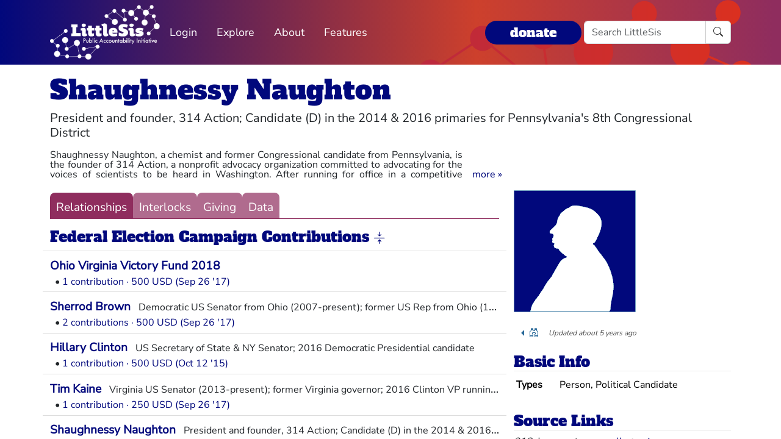

--- FILE ---
content_type: text/html; charset=utf-8
request_url: https://littlesis.org/person/245310-Shaughnessy_Naughton
body_size: 6429
content:
<!DOCTYPE html>
<html>
  <head>
    <meta charset="utf-8">
    <meta name="viewport" content="width=device-width, initial-scale=1, shrink-to-fit=no">
    <meta name="locale" content="en">
    <title>Shaughnessy Naughton - Add Relationship - LittleSis</title>
    <link rel="stylesheet" href="https://littlesis.org/assets/application-da0c4f084ee068fac5ce973b42a9688bf28220ee0a7f8986f631f27683e0905d.css" media="all" />
    <link rel="stylesheet" href="https://littlesis.org/assets/bootstrap-icons-1e035f0a4f717f0e935a62480559fd4a305a4fae3d761a7066871cb5e9d2acfc.css" media="all" />
    <meta name="csrf-param" content="authenticity_token" />
<meta name="csrf-token" content="lqZ4nmPfmtN4H6UlQg0haN2rrN4sBEJR3n6EauccVb0sD7UCmoZWx_yu4grErnVMdg8P5QrwQpBBqKCIcMA3lA" />
    <script src="https://littlesis.org/assets/application-94d11ecf7da76a73b6146bdbb266bfe054575bebcff8bce087807dea80624505.js" defer="defer"></script>
      <meta property="og:type" content="website"><meta property="og:title" content="LittleSis: Shaughnessy Naughton"><meta property="og:url" content="https://littlesis.org/entities/245310-Shaughnessy_Naughton"><meta property="og:image">
  <link rel="stylesheet" href="https://littlesis.org/assets/profile-199950b3dfa9c7b40d5dab483867857dc0c454cc093933d415972c2ebb8ed054.css" media="all" />

    <!-- Matomo -->
    <script>
      var _paq = window._paq = window._paq || [];
      /* tracker methods like "setCustomDimension" should be called before "trackPageView" */
      _paq.push(["setDoNotTrack", true]);
      _paq.push(['trackPageView']);
      _paq.push(['enableLinkTracking']);
      (function() {
        var u="https://analytics.littlesis.org/";
        _paq.push(['setTrackerUrl', u+'matomo.php']);
        _paq.push(['setSiteId', '4']);
        var d=document, g=d.createElement('script'), s=d.getElementsByTagName('script')[0];
        g.async=true; g.src=u+'matomo.js'; s.parentNode.insertBefore(g,s);
      })();
    </script>
    <!-- End Matomo Code -->
  </head>
  <body>
      <nav class="navbar navbar-expand-lg sticky-top">
  <div class="container-lg">

    <div class="d-flex justify-content-flex-start">
      <button class="navbar-toggler" type="button" data-bs-toggle="collapse" data-bs-target="#littlesisNavbarMenu" aria-controls="littlesisNavbarContent" aria-expanded="false" aria-label="Toggle navigation">
        <span class="navbar-toggler-icon"></span>
      </button>

      <div class="collapse" id="littlesisNavbarMenu">
        
          <ul class="nav me-auto flex-nowrap">
        <li class="nav-item">
          <a href="/login" class="nav-link">
            Login
          </a>
        </li>

        <li class="nav-item dropdown">
          <a class="nav-link dropdown-toggle" href="#" role="button" data-bs-toggle="dropdown" aria-expanded="false" id="navmenu-dropdown-Explore">
            Explore
          </a>
          <ul class="dropdown-menu" aria-labelledby="navmenu-dropdown-Explore">
              <li>
                  <a class="dropdown-item" href="/oligrapher">Maps</a>
              </li>
              <li>
                  <a class="dropdown-item" href="/lists?featured=true">Lists</a>
              </li>
              <li>
                  <a class="dropdown-item" href="/tags">Tags</a>
              </li>
          </ul>
        </li>
        <li class="nav-item dropdown">
          <a class="nav-link dropdown-toggle" href="#" role="button" data-bs-toggle="dropdown" aria-expanded="false" id="navmenu-dropdown-About">
            About
          </a>
          <ul class="dropdown-menu" aria-labelledby="navmenu-dropdown-About">
              <li>
                  <a class="dropdown-item" href="/database/about">LittleSis</a>
              </li>
              <li>
                  <a class="dropdown-item" href="/join">Sign Up</a>
              </li>
              <li>
                  <a class="dropdown-item" href="/help">Help</a>
              </li>
              <li>
                  <a class="dropdown-item" href="/api">API</a>
              </li>
              <li>
                  <a class="dropdown-item" href="/database/disclaimer">Disclaimer</a>
              </li>
              <li>
                  <a class="dropdown-item" href="/database/contact">Contact Us</a>
              </li>
              <li>
                  <a class="dropdown-item" href="/database/donate">Donate</a>
              </li>
              <li>
                  <a class="dropdown-item" href="/database/newsletter">Newsletter</a>
              </li>
          </ul>
        </li>
        <li class="nav-item dropdown">
          <a class="nav-link dropdown-toggle" href="#" role="button" data-bs-toggle="dropdown" aria-expanded="false" id="navmenu-dropdown-Features">
            Features
          </a>
          <ul class="dropdown-menu" aria-labelledby="navmenu-dropdown-Features">
              <li>
                  <a class="dropdown-item" href="https://news.littlesis.org">Blog</a>
              </li>
              <li>
                  <a class="dropdown-item" href="/toolkit">Toolkit</a>
              </li>
              <li>
                  <a class="dropdown-item" href="https://powerlines101.org">Powerlines</a>
              </li>
          </ul>
        </li>
</ul>

      </div>
    </div>

    <div class="collapse navbar-collapse" id="littlesisNavbarContent">
      <div class="w-100 d-flex flex-column">
        <div class="w-100 d-flex justify-content-flex-start">

          <div id="littlesisNavImageWrapper">
            <a href="/home"><img src="https://littlesis.org/assets/LittleSisPAI_logo_white-f8132a0972006c3a875b2550f8bc60efb0f829fc17ee4bf86dd48990aa75645f.svg" /></a>
          </div>

          <div class="me-auto d-flex align-items-center">
            
          <ul class="nav me-auto flex-nowrap">
        <li class="nav-item">
          <a href="/login" class="nav-link">
            Login
          </a>
        </li>

        <li class="nav-item dropdown">
          <a class="nav-link dropdown-toggle" href="#" role="button" data-bs-toggle="dropdown" aria-expanded="false" id="navmenu-dropdown-Explore">
            Explore
          </a>
          <ul class="dropdown-menu" aria-labelledby="navmenu-dropdown-Explore">
              <li>
                  <a class="dropdown-item" href="/oligrapher">Maps</a>
              </li>
              <li>
                  <a class="dropdown-item" href="/lists?featured=true">Lists</a>
              </li>
              <li>
                  <a class="dropdown-item" href="/tags">Tags</a>
              </li>
          </ul>
        </li>
        <li class="nav-item dropdown">
          <a class="nav-link dropdown-toggle" href="#" role="button" data-bs-toggle="dropdown" aria-expanded="false" id="navmenu-dropdown-About">
            About
          </a>
          <ul class="dropdown-menu" aria-labelledby="navmenu-dropdown-About">
              <li>
                  <a class="dropdown-item" href="/database/about">LittleSis</a>
              </li>
              <li>
                  <a class="dropdown-item" href="/join">Sign Up</a>
              </li>
              <li>
                  <a class="dropdown-item" href="/help">Help</a>
              </li>
              <li>
                  <a class="dropdown-item" href="/api">API</a>
              </li>
              <li>
                  <a class="dropdown-item" href="/database/disclaimer">Disclaimer</a>
              </li>
              <li>
                  <a class="dropdown-item" href="/database/contact">Contact Us</a>
              </li>
              <li>
                  <a class="dropdown-item" href="/database/donate">Donate</a>
              </li>
              <li>
                  <a class="dropdown-item" href="/database/newsletter">Newsletter</a>
              </li>
          </ul>
        </li>
        <li class="nav-item dropdown">
          <a class="nav-link dropdown-toggle" href="#" role="button" data-bs-toggle="dropdown" aria-expanded="false" id="navmenu-dropdown-Features">
            Features
          </a>
          <ul class="dropdown-menu" aria-labelledby="navmenu-dropdown-Features">
              <li>
                  <a class="dropdown-item" href="https://news.littlesis.org">Blog</a>
              </li>
              <li>
                  <a class="dropdown-item" href="/toolkit">Toolkit</a>
              </li>
              <li>
                  <a class="dropdown-item" href="https://powerlines101.org">Powerlines</a>
              </li>
          </ul>
        </li>
</ul>

          </div>

	  <div class="d-flex align-items-center">
            <div class="d-flex" id="top_donate_link">
              <div class="me-1"><strong><a id="donate-link-button" class="btn" href="/donate">donate</a></strong></div>
              <form action="/search" method="get" role="search" id="navbar-search">
		<div class="input-group">
                  <input type="text" name="q" class="form-control" placeholder="Search LittleSis">
                  <button class="btn btn-clear" type="submit" ><i class="bi bi-search"></i></button>
		</div>
              </form>
            </div>
	  </div>
        </div>

      </div>
    </div>
  </div>
</nav>


    <div id="littlesis-scroll-wrapper">
      <div class="container-lg pt-2 pb-2" id="littlesis-body">

        


<div id="entity-profile-page-header">
  <div class="row mt-2">
    <div class="col">
      <h1>
        <a class="entity-name2" href="/person/245310-Shaughnessy_Naughton">Shaughnessy Naughton</a>
      </h1>
    </div>
  </div>

  <div class="row">
    <div class="col profile-page-editable-blurb" data-controller="profile--editable-blurb" data-profile--editable-blurb-entityid-value="245310">
      <h5 class="entity-blurb-text d-inline-block" data-profile--editable-blurb-target="blurb">
        President and founder, 314 Action; Candidate (D) in the 2014 &amp; 2016 primaries for Pennsylvania&#39;s 8th Congressional District
      </h5>
    </div>
  </div>


      <div class="row mt-2">
        <div class="col-12 col-md-8">
          <div id="profile-page-entity-summary-container" class="position-relative" data-controller="profile--entity-summary">
            <p class="collapse" id="profile-page-entity-summary" aria-expanded="false">
              Shaughnessy Naughton, a chemist and former Congressional candidate from Pennsylvania, is the founder of 314 Action, a nonprofit advocacy organization committed to advocating for the voices of scientists to be heard in Washington. After running for office in a competitive primary in Pennsylvania&#39;s Eighth Congressional District, Naughton realized that while scientists and STEM professionals are underrepresented in government, they also face unique barriers to entering into politics. 314 Action seeks to change that by recruiting, training and supporting members of the scientific community who are interested in running for public office. Naughton will discuss her work with 314 Action, the experience of running for office as a STEM professional, and the unique challenges facing the scientific community under President Trump&#39;s administration. 
              <a role="button" class="collapsed" data-bs-toggle="collapse" href="#profile-page-entity-summary" aria-expanded="false" aria-controls="profile-page-entity-summary"></a>
            </p>
          </div>
        </div>
      </div>
</div>


<div class="row mt-3" id="entity-profile-page">
  <div class="col-sm-12 col-md-8 profile-page-content-col">

    <div class="row mt-1 mb-3">
      <div class="col">
        <div class="profile-page-tabs">
          <a href="/person/245310-Shaughnessy_Naughton" class="active">Relationships</a>
          <a href="/person/245310-Shaughnessy_Naughton/interlocks" class="inactive">Interlocks</a>
          <a href="/person/245310-Shaughnessy_Naughton/giving" class="inactive">Giving</a>
          <a href="/person/245310-Shaughnessy_Naughton/data" class="inactive">Data</a>
        </div>
      </div>
    </div>

            

<turbo-frame id="profile-page-campaign_contributions">
  <div class="row profile-page-subcategory mt-2" data-turbo="true">
    <div class="col">
      <h2 class="profile-page-subcategory-heading">
        <span class="subcategory-title"
              data-controller="subcategory-translation"
              data-subcategory-translation-subcategory-value="campaign_contributions">
          Federal Election Campaign Contributions
        </span>
        <i class="subcategory-collapse-toggle bi bi-arrows-collapse"
           data-bs-target=".campaign_contributions-collapse"
           data-bs-toggle="collapse"
           role="button"
           aria-expanded="true"
        ></i>
      </h2>

      <div class="profile-page-subcategory-pagination collapse show campaign_contributions-collapse"
           id="profile-page-campaign_contributions-pagination"
           data-controller="profile--subcategory-pagination"
           data-profile--subcategory-pagination-total-pages-value="1"
           data-profile--subcategory-pagination-page-value="1">
      </div>
    </div>
  </div>

  <div class="row profile-page-subcategory-relationships collapse show campaign_contributions-collapse"
       id="profile-page-campaign_contributions-content"
       data-controller="profile--subcategory-toggle"
       data-subcategory="campaign_contributions">
    <div class="col">
      <!-- Relationships for each category -->

        <div class="row profile-page-grouped-link">
          <div class="profile-page-other-entity" data-turbo="false">
            <span class="other-entity-name"  title="">
              <a href="/org/354661-Ohio_Virginia_Victory_Fund_2018">Ohio Virginia Victory Fund 2018</a>
            </span>
            <span class="other-entity-blurb">
              
            </span>
          </div>

          <div class="profile-page-relationships" data-turbo="false">
            
<div class="ps-2">
  <span>•</span>
  <a href="/relationships/1661362">1 contribution · 500 USD (Sep 26 &#39;17)</a>


</div>


          </div>
        </div>


        <div class="row profile-page-grouped-link">
          <div class="profile-page-other-entity" data-turbo="false">
            <span class="other-entity-name"  title="Democratic US Senator from Ohio (2007-present); former US Rep from Ohio (1993-2007)
      ">
              <a href="/person/13127-Sherrod_Brown">Sherrod Brown</a>
            </span>
            <span class="other-entity-blurb">
              Democratic US Senator from Ohio (2007-present); former US Rep from Ohio (1993-2007)
      
            </span>
          </div>

          <div class="profile-page-relationships" data-turbo="false">
            
<div class="ps-2">
  <span>•</span>
  <a href="/relationships/1661361">2 contributions · 500 USD (Sep 26 &#39;17)</a>


</div>


          </div>
        </div>


        <div class="row profile-page-grouped-link">
          <div class="profile-page-other-entity" data-turbo="false">
            <span class="other-entity-name"  title="US Secretary of State &amp; NY Senator; 2016 Democratic Presidential candidate">
              <a href="/person/13191-Hillary_Clinton">Hillary Clinton</a>
            </span>
            <span class="other-entity-blurb">
              US Secretary of State &amp; NY Senator; 2016 Democratic Presidential candidate
            </span>
          </div>

          <div class="profile-page-relationships" data-turbo="false">
            
<div class="ps-2">
  <span>•</span>
  <a href="/relationships/1661360">1 contribution · 500 USD (Oct 12 &#39;15)</a>


</div>


          </div>
        </div>


        <div class="row profile-page-grouped-link">
          <div class="profile-page-other-entity" data-turbo="false">
            <span class="other-entity-name"  title="Virginia US Senator (2013-present); former Virginia governor; 2016 Clinton VP running mate">
              <a href="/person/96579-Tim_Kaine">Tim Kaine</a>
            </span>
            <span class="other-entity-blurb">
              Virginia US Senator (2013-present); former Virginia governor; 2016 Clinton VP running mate
            </span>
          </div>

          <div class="profile-page-relationships" data-turbo="false">
            
<div class="ps-2">
  <span>•</span>
  <a href="/relationships/1661363">1 contribution · 250 USD (Sep 26 &#39;17)</a>


</div>


          </div>
        </div>


        <div class="row profile-page-grouped-link">
          <div class="profile-page-other-entity" data-turbo="false">
            <span class="other-entity-name"  title="President and founder, 314 Action; Candidate (D) in the 2014 &amp; 2016 primaries for Pennsylvania&#39;s 8th Congressional District">
              <a href="/person/245310-Shaughnessy_Naughton">Shaughnessy Naughton</a>
            </span>
            <span class="other-entity-blurb">
              President and founder, 314 Action; Candidate (D) in the 2014 &amp; 2016 primaries for Pennsylvania&#39;s 8th Congressional District
            </span>
          </div>

          <div class="profile-page-relationships" data-turbo="false">
            
<div class="ps-2">
  <span>•</span>
  <a href="/relationships/1661359">1 contribution · 100 USD (Apr 10 &#39;13)</a>


</div>


          </div>
        </div>

    </div>
  </div>
</turbo-frame>

            

<turbo-frame id="profile-page-campaign_contributors">
  <div class="row profile-page-subcategory mt-2" data-turbo="true">
    <div class="col">
      <h2 class="profile-page-subcategory-heading">
        <span class="subcategory-title"
              data-controller="subcategory-translation"
              data-subcategory-translation-subcategory-value="campaign_contributors">
          Campaign Donors
        </span>
        <i class="subcategory-collapse-toggle bi bi-arrows-collapse"
           data-bs-target=".campaign_contributors-collapse"
           data-bs-toggle="collapse"
           role="button"
           aria-expanded="true"
        ></i>
      </h2>

      <div class="profile-page-subcategory-pagination collapse show campaign_contributors-collapse"
           id="profile-page-campaign_contributors-pagination"
           data-controller="profile--subcategory-pagination"
           data-profile--subcategory-pagination-total-pages-value="10"
           data-profile--subcategory-pagination-page-value="1">
          <a href="/entities/245310/grouped_links/campaign_contributors/0" data-profile--subcategory-pagination-target="prevLink">
            <i class="bi bi-arrow-left" title="previous page"></i>
          </a>

          <span><em>1 / 10</em></span>

          <a href="/entities/245310/grouped_links/campaign_contributors/2" data-profile--subcategory-pagination-target="nextLink">
            <i class="bi bi-arrow-right" title="next page"></i>
          </a>
      </div>
    </div>
  </div>

  <div class="row profile-page-subcategory-relationships collapse show campaign_contributors-collapse"
       id="profile-page-campaign_contributors-content"
       data-controller="profile--subcategory-toggle"
       data-subcategory="campaign_contributors">
    <div class="col">
      <!-- Relationships for each category -->

        <div class="row profile-page-grouped-link">
          <div class="profile-page-other-entity" data-turbo="false">
            <span class="other-entity-name"  title="Paloma Partners hedge fund wealth manager, philanthropist, major Democratic donor">
              <a href="/person/37644-Donald_Sussman">Donald Sussman</a>
            </span>
            <span class="other-entity-blurb">
              Paloma Partners hedge fund wealth manager, philanthropist, major Democratic donor
            </span>
          </div>

          <div class="profile-page-relationships" data-turbo="false">
            
<div class="ps-2">
  <span>•</span>
  <a href="/relationships/1279778">4 contributions · 16,200 USD (Mar 30 &#39;16)</a>


</div>


          </div>
        </div>


        <div class="row profile-page-grouped-link">
          <div class="profile-page-other-entity" data-turbo="false">
            <span class="other-entity-name"  title="Executive Director, 314 Action ">
              <a href="/person/371143-Joshua_Morrow">Joshua Morrow</a>
            </span>
            <span class="other-entity-blurb">
              Executive Director, 314 Action 
            </span>
          </div>

          <div class="profile-page-relationships" data-turbo="false">
            
<div class="ps-2">
  <span>•</span>
  <a href="/relationships/1661364">12 contributions · 12,700 USD (May 31 &#39;13→Jun 11 &#39;15)</a>


</div>


          </div>
        </div>


        <div class="row profile-page-grouped-link">
          <div class="profile-page-other-entity" data-turbo="false">
            <span class="other-entity-name"  title="Cofounder of First Round Capital; chairman, B Capital ">
              <a href="/person/341217-Howard_Morgan">Howard Morgan</a>
            </span>
            <span class="other-entity-blurb">
              Cofounder of First Round Capital; chairman, B Capital 
            </span>
          </div>

          <div class="profile-page-relationships" data-turbo="false">
            
<div class="ps-2">
  <span>•</span>
  <a href="/relationships/1531704">4 contributions · 10,600 USD (Mar 20 &#39;15→Sep 28 &#39;15)</a>


</div>


          </div>
        </div>


        <div class="row profile-page-grouped-link">
          <div class="profile-page-other-entity" data-turbo="false">
            <span class="other-entity-name"  title="University Advancement, Arcadia University">
              <a href="/person/139303-Kimberly_Oxholm">Kimberly Oxholm</a>
            </span>
            <span class="other-entity-blurb">
              University Advancement, Arcadia University
            </span>
          </div>

          <div class="profile-page-relationships" data-turbo="false">
            
<div class="ps-2">
  <span>•</span>
  <a href="/relationships/1500693">10 contributions · 6,100 USD (Sep 30 &#39;13→Apr 17 &#39;16)</a>


</div>


          </div>
        </div>


        <div class="row profile-page-grouped-link">
          <div class="profile-page-other-entity" data-turbo="false">
            <span class="other-entity-name"  title="Lockheed Martin, Huntington Valley">
              <a href="/person/336095-Michael_F_Fink">Michael F Fink</a>
            </span>
            <span class="other-entity-blurb">
              Lockheed Martin, Huntington Valley
            </span>
          </div>

          <div class="profile-page-relationships" data-turbo="false">
            
<div class="ps-2">
  <span>•</span>
  <a href="/relationships/1502034">7 contributions · 5,900 USD (Jun 30 &#39;15→Nov 8 &#39;15)</a>


</div>


          </div>
        </div>


        <div class="row profile-page-grouped-link">
          <div class="profile-page-other-entity" data-turbo="false">
            <span class="other-entity-name"  title="Retired - Speech Pathologist, Lantana Florida">
              <a href="/person/73056-Marsha_Z_Laufer">Marsha Z Laufer</a>
            </span>
            <span class="other-entity-blurb">
              Retired - Speech Pathologist, Lantana Florida
            </span>
          </div>

          <div class="profile-page-relationships" data-turbo="false">
            
<div class="ps-2">
  <span>•</span>
  <a href="/relationships/1377957">4 contributions · 5,900 USD (Dec 28 &#39;13→Jan 26 &#39;16)</a>


</div>


          </div>
        </div>


        <div class="row profile-page-grouped-link">
          <div class="profile-page-other-entity" data-turbo="false">
            <span class="other-entity-name"  title="Philadelphia headhunter">
              <a href="/person/9459-Judith_M_von_Seldeneck">Judith M von Seldeneck</a>
            </span>
            <span class="other-entity-blurb">
              Philadelphia headhunter
            </span>
          </div>

          <div class="profile-page-relationships" data-turbo="false">
            
<div class="ps-2">
  <span>•</span>
  <a href="/relationships/1453009">4 contributions · 5,900 USD (May 18 &#39;15→Sep 16 &#39;15)</a>


</div>


          </div>
        </div>


        <div class="row profile-page-grouped-link">
          <div class="profile-page-other-entity" data-turbo="false">
            <span class="other-entity-name"  title="Professor of Computer Science, Johns Hopkins University">
              <a href="/person/200309-Scott_F_Smith">Scott F Smith</a>
            </span>
            <span class="other-entity-blurb">
              Professor of Computer Science, Johns Hopkins University
            </span>
          </div>

          <div class="profile-page-relationships" data-turbo="false">
            
<div class="ps-2">
  <span>•</span>
  <a href="/relationships/1585405">11 contributions · 5,500 USD (May 9 &#39;14→Mar 18 &#39;16)</a>


</div>


          </div>
        </div>


        <div class="row profile-page-grouped-link">
          <div class="profile-page-other-entity" data-turbo="false">
            <span class="other-entity-name"  title="President of the Laurel Foundation, Portola Valley California">
              <a href="/person/245406-Laure_Woods">Laure Woods</a>
            </span>
            <span class="other-entity-blurb">
              President of the Laurel Foundation, Portola Valley California
            </span>
          </div>

          <div class="profile-page-relationships" data-turbo="false">
            
<div class="ps-2">
  <span>•</span>
  <a href="/relationships/1159571">2 contributions · 5,400 USD (Dec 30 &#39;15)</a>


</div>


          </div>
        </div>


        <div class="row profile-page-grouped-link">
          <div class="profile-page-other-entity" data-turbo="false">
            <span class="other-entity-name"  title="Retired President, Lehbros Limited real estate - formerly Lehman Brothers">
              <a href="/person/135196-Lawrence_E_Hess">Lawrence E Hess</a>
            </span>
            <span class="other-entity-blurb">
              Retired President, Lehbros Limited real estate - formerly Lehman Brothers
            </span>
          </div>

          <div class="profile-page-relationships" data-turbo="false">
            
<div class="ps-2">
  <span>•</span>
  <a href="/relationships/1486254">2 contributions · 5,400 USD (Oct 5 &#39;15→Oct 6 &#39;15)</a>


</div>


          </div>
        </div>

    </div>
  </div>
</turbo-frame>


  </div> 

  <div class="col-sm-12 col-md-4 profile-page-sidebar-col">
    <div id="profile-page-sidebar">

  <div class="row">
    <div class="col">
      <div class="thin-grey-line mb-2 d-none d-block d-sm-none"></div>
      <div>
        <img alt="Shaughnessy Naughton" class="entity-profile-image" src="https://littlesis.org/assets/system/anon-eff6bcf5981a1946292fec266a37612b7087b4ea1f4741e59f9cb58e2a0b2b42.png" />
      </div>
    </div>
  </div>

  <div class="row mt-3">
    <div class="col">
        <div class="dropdown dropstart profile-page-controls d-inline-block">
  <button class="btn btn-outline-primary dropdown-toggle" type="button" id="profile-page-controls-button" data-bs-toggle="dropdown" aria-expanded="false">
    <i class="bi bi-binoculars"></i>
  </button>

  <ul class="dropdown-menu" aria-labelledby="profile-page-controls-button" data-controller="profile--controls">
    <li>
      <a class="dropdown-item" href="#" data-action="profile--controls#collapse">
        <i class="bi bi-arrows-collapse"></i><span class="ms-2">collapse</span>
      </a>
    </li>

    <li>
      <a class="dropdown-item" href="#" data-action="profile--controls#expand">
        <i class="bi bi-arrows-expand"></i><span class="ms-2">expand</span>
      </a>
    </li>

    <li class="d-none">
      <a class="dropdown-item" href="#">
        <i class="bi bi-search"></i><span class="ms-2">search</span>
      </a>
    </li>
  </ul>
</div>


      <div id="entity-edited-history" class="d-inline-block">
        <em><span>Updated about 5 years ago</span></em>
      </div>
    </div>
  </div>

  <div class="row mt-3">
    <div class="col-12">
      <h3 class="profile-page-sidebar-heading">Basic Info</h3>
    </div>
    <div class="col-12">
      <table class="table table-sm table-hover table-borderless basic-info-table">
  <tbody>
      <tr>
        <td><strong>Types</strong></td>
          <td>Person, Political Candidate</td>
      </tr>
  </tbody>
</table>

    </div>
  </div>





  <div class="row mt-3 sidebar-source-links">
    <div class="col-12">
      <h3 class="profile-page-sidebar-heading">Source Links</h3>
    </div>
    <turbo-frame id="source_links_entity_245310">

  <div class="col-12">
    <span class="sidebar-source-links-document-count"><em>318</em> documents :: </span>
    <span data-turbo="false"><a href="/person/245310-Shaughnessy_Naughton/references">see all</a></span>
      <div class="ms-2 d-inline-block" data-turbo="true">
        <a class="disabled" href="/entities/245310-Shaughnessy_Naughton/source_links?page=0">
          <i class="bi bi-arrow-left" title="back"></i>
</a>
        <a class="" href="/entities/245310-Shaughnessy_Naughton/source_links?page=2">
          <i class="bi bi-arrow-right" title="forward"></i>
</a>      </div>
  </div>

  <div class="col-12">
    <ul class="list-unstyled sidebar-source-links-list" data-turbo="false">
        <li><a target="_blank" title="http://docquery.fec.gov/cgi-bin/fecimg/?201511209003657343" href="http://docquery.fec.gov/cgi-bin/fecimg/?201511209003657343">FEC Filing 201511209003657343</a></li>
        <li><a target="_blank" title="http://docquery.fec.gov/cgi-bin/fecimg/?201507159000172101" href="http://docquery.fec.gov/cgi-bin/fecimg/?201507159000172101">FEC Filing 201507159000172101</a></li>
        <li><a target="_blank" title="http://docquery.fec.gov/cgi-bin/fecimg/?15971355518" href="http://docquery.fec.gov/cgi-bin/fecimg/?15971355518">FEC Filing 15971355518</a></li>
        <li><a target="_blank" title="http://docquery.fec.gov/cgi-bin/fecimg/?201604189012577808" href="http://docquery.fec.gov/cgi-bin/fecimg/?201604189012577808">FEC Filing 201604189012577808</a></li>
        <li><a target="_blank" title="http://docquery.fec.gov/cgi-bin/fecimg/?201604149012418021" href="http://docquery.fec.gov/cgi-bin/fecimg/?201604149012418021">FEC Filing 201604149012418021</a></li>
        <li><a target="_blank" title="http://docquery.fec.gov/cgi-bin/fecimg/?201602019006692175" href="http://docquery.fec.gov/cgi-bin/fecimg/?201602019006692175">FEC Filing 201602019006692175</a></li>
        <li><a target="_blank" title="http://docquery.fec.gov/cgi-bin/fecimg/?201510159002945247" href="http://docquery.fec.gov/cgi-bin/fecimg/?201510159002945247">FEC Filing 201510159002945247</a></li>
        <li><a target="_blank" title="http://docquery.fec.gov/cgi-bin/fecimg/?201507159000170559" href="http://docquery.fec.gov/cgi-bin/fecimg/?201507159000170559">FEC Filing 201507159000170559</a></li>
        <li><a target="_blank" title="http://docquery.fec.gov/cgi-bin/fecimg/?13941479401" href="http://docquery.fec.gov/cgi-bin/fecimg/?13941479401">FEC Filing 13941479401</a></li>
        <li><a target="_blank" title="http://docquery.fec.gov/cgi-bin/fecimg/?201507159000172078" href="http://docquery.fec.gov/cgi-bin/fecimg/?201507159000172078">FEC Filing 201507159000172078</a></li>
    </ul>
  </div>

</turbo-frame>
  </div>



</div>

  </div>
</div>



          <div class="row mt-4">
    <div id="footer">A project of the <a href="https://public-accountability.org">Public Accountability Initiative</a>. More <a href="/about">about LittleSis</a>. Read the <a href="/disclaimer">disclaimer</a>.</div>
</div>

      </div>
    </div>
  </body>
</html>
